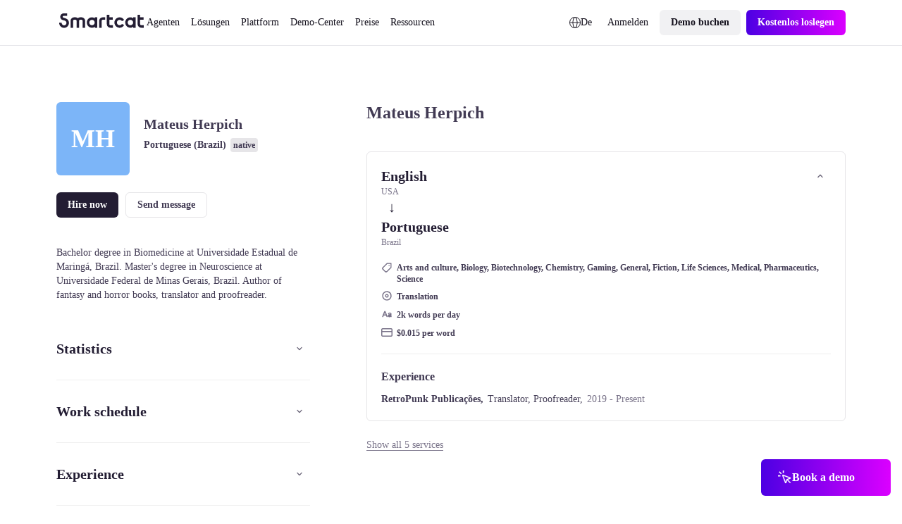

--- FILE ---
content_type: text/javascript; charset=utf-8
request_url: https://de.smartcat.com/_nuxt/NuxtPage._jwPCKLE.js
body_size: 1549
content:
import{T as j}from"./runtime-dom.esm-bundler.C8ZorWc6.js";import{_ as E,R as T}from"./utils.Bu1ZDble.js";import{M as s,aq as x,ao as A,x as H,b as L,a as N,T as w,S as B,z as C,F as I,ak as b}from"./runtime-core.esm-bundler._0ziUKzY.js";import{P as S,a as F,L as M}from"./router.B7QvhOzu.js";import{a as Y,b as O,g as q}from"./nuxt.B_Lw0vxF.js";import"./index.wzyTyYyb.js";import"./index.B8xFkYCm.js";function p(e){if(e===null||typeof e!="object")return!1;const o=Object.getPrototypeOf(e);return o!==null&&o!==Object.prototype&&Object.getPrototypeOf(o)!==null||Symbol.iterator in e?!1:Symbol.toStringTag in e?Object.prototype.toString.call(e)==="[object Module]":!0}function v(e,o,t=".",a){if(!p(o))return v(e,{},t,a);const n=Object.assign({},o);for(const r in e){if(r==="__proto__"||r==="constructor")continue;const u=e[r];u!=null&&(a&&a(n,r,u,t)||(Array.isArray(u)&&Array.isArray(n[r])?n[r]=[...u,...n[r]]:p(u)&&p(n[r])?n[r]=v(u,n[r],(t?`${t}.`:"")+r.toString(),a):n[r]=u))}return n}function U(e){return(...o)=>o.reduce((t,a)=>v(t,a,"",e),{})}const $=U(),V=/(:\w+)\([^)]+\)/g,z=/(:\w+)[?+*]/g,D=/:\w+/g,G=(e,o)=>o.path.replace(V,"$1").replace(z,"$1").replace(D,t=>{var a;return((a=e.params[t.slice(1)])==null?void 0:a.toString())||""}),h=(e,o)=>{const t=e.route.matched.find(n=>{var r;return((r=n.components)==null?void 0:r.default)===e.Component.type}),a=o??(t==null?void 0:t.meta.key)??(t&&G(e.route,t));return typeof a=="function"?a(e.route):a},J=(e,o)=>({default:()=>e?s(x,e===!0?{}:e,o):o});function Q(e){return Array.isArray(e)?e:[e]}const W=A({props:{vnode:{type:Object,required:!0},route:{type:Object,required:!0},vnodeRef:Object,renderKey:String,trackRootNodes:Boolean},setup(e){const o=e.renderKey,t=e.route,a={};for(const n in e.route)Object.defineProperty(a,n,{get:()=>o===e.renderKey?e.route[n]:t[n],enumerable:!0});return H(S,L(a)),()=>s(e.vnode,{ref:e.vnodeRef})}}),ue=A({name:"NuxtPage",inheritAttrs:!1,props:{name:{type:String},transition:{type:[Boolean,Object],default:void 0},keepalive:{type:[Boolean,Object],default:void 0},route:{type:Object},pageKey:{type:[Function,String],default:null}},setup(e,{attrs:o,slots:t,expose:a}){const n=Y(),r=N(),u=b(S,null);let l;a({pageRef:r});const c=b(M,null);let f;const y=n.deferHydration();if(n.isHydrating){const i=n.hooks.hookOnce("app:error",y);F().beforeEach(i)}return e.pageKey&&w(()=>e.pageKey,(i,g)=>{i!==g&&n.callHook("page:loading:start")}),()=>s(T,{name:e.name,route:e.route,...o},{default:i=>{const g=Z(u,i.route,i.Component),R=u&&u.matched.length===i.route.matched.length;if(!i.Component){if(f&&!R)return f;y();return}if(f&&c&&!c.isCurrent(i.route))return f;if(g&&u&&(!c||c!=null&&c.isCurrent(u)))return R?f:null;const d=h(i,e.pageKey);!n.isHydrating&&!P(u,i.route,i.Component)&&l===d&&n.callHook("page:loading:end"),l=d;const m=!!(e.transition??i.route.meta.pageTransition??O),K=m&&X([e.transition,i.route.meta.pageTransition,O,{onAfterLeave:()=>{n.callHook("page:transition:finish",i.Component)}}].filter(Boolean)),_=e.keepalive??i.route.meta.keepalive??q;return f=E(j,m&&K,J(_,s(B,{suspensible:!0,onPending:()=>n.callHook("page:start",i.Component),onResolve:()=>{C(()=>n.callHook("page:finish",i.Component).then(()=>n.callHook("page:loading:end")).finally(y))}},{default:()=>{const k=s(W,{key:d||void 0,vnode:t.default?s(I,void 0,t.default(i)):i.Component,route:i.route,renderKey:d||void 0,trackRootNodes:m,vnodeRef:r});return _&&(k.type.name=i.Component.type.name||i.Component.type.__name||"RouteProvider"),k}}))).default(),f}})}});function X(e){const o=e.map(t=>({...t,onAfterLeave:t.onAfterLeave?Q(t.onAfterLeave):void 0}));return $(...o)}function Z(e,o,t){if(!e)return!1;const a=o.matched.findIndex(n=>{var r;return((r=n.components)==null?void 0:r.default)===(t==null?void 0:t.type)});return!a||a===-1?!1:o.matched.slice(0,a).some((n,r)=>{var u,l,c;return((u=n.components)==null?void 0:u.default)!==((c=(l=e.matched[r])==null?void 0:l.components)==null?void 0:c.default)})||t&&h({route:o,Component:t})!==h({route:e,Component:t})}function P(e,o,t){return e?o.matched.findIndex(n=>{var r;return((r=n.components)==null?void 0:r.default)===(t==null?void 0:t.type)})<o.matched.length-1:!1}export{$ as d,ue as default,Q as t};
